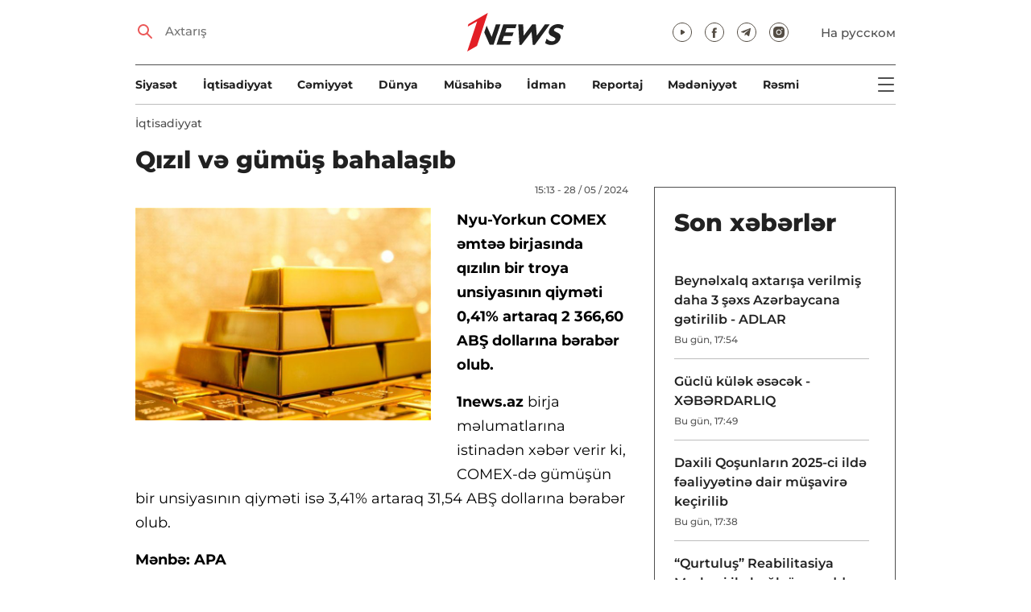

--- FILE ---
content_type: text/html; charset=UTF-8
request_url: https://1news.az/az/news/20240528031133210-Qizil-ve-gumush-bahalashib
body_size: 9021
content:
<!DOCTYPE html>
<html lang="az">
<head>

    <meta name="viewport" content="width=device-width, initial-scale=1.0, user-scalable=yes">
<meta charset="UTF-8">

<link href="/assets/css/common.min.css?17-dec-2025" rel="stylesheet">

<meta name="Author" content="1news.az">
<meta name="Developer" content="WEBB">
<meta name="format-detection" content="telephone=no">

<!-- Global site tag (gtag.js) - Google Analytics -->
<script async src="https://www.googletagmanager.com/gtag/js?id=G-TB0Q4JN0PX"></script>
<script>
    window.dataLayer = window.dataLayer || [];
    function gtag(){dataLayer.push(arguments);}
    gtag('js', new Date());

    gtag('config', 'G-TB0Q4JN0PX');
</script>

<link rel="apple-touch-icon" sizes="180x180" href="/assets/i/favicons/apple-touch-icon.png">
<link rel="icon" type="image/png" sizes="32x32" href="/assets/i/favicons/favicon-32x32.png">
<link rel="icon" type="image/png" sizes="16x16" href="/assets/i/favicons/favicon-16x16.png">
<link rel="manifest" href="/assets/i/favicons/site.webmanifest">
<link rel="mask-icon" href="/assets/i/favicons/safari-pinned-tab.svg" color="#e31f26">
<link rel="shortcut icon" href="/assets/i/favicons/favicon.ico">
<meta name="msapplication-TileColor" content="#e31f26">
<meta name="msapplication-config" content="/assets/i/favicons/browserconfig.xml">
<meta name="theme-color" content="#ffffff">

<!-- Facebook Pixel Code --><script>!function(f,b,e,v,n,t,s){if(f.fbq)return;n=f.fbq=function(){n.callMethod?n.callMethod.apply(n,arguments):n.queue.push(arguments)};if(!f._fbq)f._fbq=n;n.push=n;n.loaded=!0;n.version='2.0';n.queue=[];t=b.createElement(e);t.async=!0;t.src=v;s=b.getElementsByTagName(e)[0];s.parentNode.insertBefore(t,s)}(window,document,'script','https://connect.facebook.net/en_US/fbevents.js'); fbq('init', '526040712135749'); fbq('track', 'PageView');</script><noscript> <img height="1" width="1" src="https://www.facebook.com/tr?id=526040712135749&ev=PageView&noscript=1"/></noscript><!-- End Facebook Pixel Code -->

<script src="https://cdn.gravitec.net/storage/97bcb0c7177f01ebb65ab695c78a475f/client.js" async></script>

<!-- metrix //-->
<script>
    window.digitalks=window.digitalks||new function(){var t=this;t._e=[],t._c={},t.config=function(c){var i;t._c=c,t._c.script_id?((i=document.createElement("script")).src="//data.digitalks.az/v1/scripts/"+t._c.script_id+"/track.js?&cb="+Math.random(),i.async=!0,document.head.appendChild(i)):console.error("digitalks: script_id cannot be empty!")};["track","identify"].forEach(function(c){t[c]=function(){t._e.push([c].concat(Array.prototype.slice.call(arguments,0)))}})};

    digitalks.config({
        script_id: "73d0b6e3-59b4-49de-ab3e-a1040c042b44",
        page_url: location.href,
        referrer: document.referrer
    })
</script>
<!-- end of metrix //-->
    <title>Qızıl və gümüş bahalaşıb | 1news.az | Xəbərlər</title>

    <meta name="Description" content="Nyu-Yorkun COMEX əmtəə birjasında qızılın bir troya unsiyasının qiyməti 0,41% artaraq 2 366,60 ABŞ dollarına bərabər olub.

1news.az birja məlumatlarına istinadən ...">

    <meta property="og:title" content="Qızıl və gümüş bahalaşıb">
    <meta property="og:description" content="Nyu-Yorkun COMEX əmtəə birjasında qızılın bir troya unsiyasının qiyməti 0,41% artaraq 2 366,60 ABŞ dollarına bərabər olub.

1news.az birja məlumatlarına istinadən ...">
    <meta property="og:image" content="https://1news.az/images/2024/05/28/20240528031133210/thumb.jpg?2024-05-28+15%3A13%3A16">
    <meta property="og:type" content="article">
    <meta property="og:url" content="/az/news/20240528031133210-Qizil-ve-gumush-bahalashib">
    <meta property="fb:pages" content="305995220062">
    <meta name="twitter:card" content="summary_large_image">

    <link rel="canonical" href="https://1news.az/az/news/20240528031133210-Qizil-ve-gumush-bahalashib">

    <link href="/assets/css/article.min.css?17-dec-2025" rel="stylesheet">

</head>

<body>

<div class="blurbg"></div>

<div class="topbanner desktop-banner">
    <ins><script type="text/javascript">(function () {var rand = Math.floor(Math.random() * 1e9);var adv_918_iad_div = document.createElement("div");adv_918_iad_div.setAttribute("id", "adviad-zoneid-918" +rand);adv_918_iad_div.style.cssText = "display: flex !important; justify-content: center !important;";document.currentScript.parentElement.appendChild(adv_918_iad_div);var adv_918_iad = document.createElement("script");adv_918_iad.setAttribute("zoneid", 918);adv_918_iad.src = "https://newmedia.az/nativebanner/get_ads.js?v=" + new Date().toJSON().slice(0,10).replace(/-/g,'.');adv_918_iad.async = true;document.currentScript.parentNode.appendChild(adv_918_iad);})();</script></ins>
</div>

<div class="topbanner mobile-banner">
    <ins><script type="text/javascript">(function () {var rand = Math.floor(Math.random() * 1e9);var adv_927_iad_div = document.createElement("div");adv_927_iad_div.setAttribute("id", "adviad-zoneid-927" +rand);adv_927_iad_div.style.cssText = "display: flex !important; justify-content: center !important;";document.currentScript.parentElement.appendChild(adv_927_iad_div);var adv_927_iad = document.createElement("script");adv_927_iad.setAttribute("zoneid", 927);adv_927_iad.src = "https://newmedia.az/nativebanner/get_ads.js?v=" + new Date().toJSON().slice(0,10).replace(/-/g,'.');adv_927_iad.async = true;document.currentScript.parentNode.appendChild(adv_927_iad);})();</script></ins>
</div>

<header class="centered" id="page-header">
    <div class="top">
        <div class="search">
            <i class="icon lupa"></i>

            <form action="/az/axtarish/">
                <input type="text" name="q" id="searchInput" placeholder="Axtarış">
                <label for="searchInput">Axtarış</label>
            </form>
        </div>

        <div class="logo"><a href="/az"><img src="/assets/i/1news-logo.svg" alt="1news.az"></a></div>
<!--        <div class="logo"><a href="/az"><img src="/assets/i/1news-logo-xaribulbul.png" alt="1news.az"></a></div>-->
<!--        <div class="logo"><a href="/az"><img src="/assets/i/logo-ny-n.svg" alt="1news.az"></a></div>-->
<!--        <div class="logo"><a href="/az"><img src="/assets/i/logo-novruz.svg" alt="1news.az"></a></div>-->

        <div class="meta">
            <div class="socials">
                <a href="https://www.youtube.com/@1newsTVOnline" rel="noopener" target="_blank"><i
                            class="icon yt"></i></a>
                <a href="https://www.facebook.com/1news.azeri/" rel="noopener" target="_blank"><i class="icon fb"></i></a>
<!--                <a href="https://twitter.com/www_1news_Az" rel="noopener" target="_blank"><i class="icon tw"></i></a>-->
                <a href="https://t.me/flash1news" rel="noopener" target="_blank"><i class="icon tg"></i></a>
                <a href="https://www.instagram.com/1news.aze/" rel="noopener" target="_blank"><i class="icon in"></i></a>
            </div>
            <div class="lang"><a href="/ru">На русском</a></div>

            <div class="mobileLang"><a href="/ru">RU</a></div>

            <span class="burger-bt">
                <i class="icon burger"></i>
            </span>
        </div>
    </div>

    <div class="mainNavHolder">
        <nav class="mainNav"><a href="/az/siyaset/">Siyasət</a><a href="/az/iqtisadiyyat/">İqtisadiyyat</a><a href="/az/cemiyyet/">Cəmiyyət</a><a href="/az/dunya/">Dünya</a><a href="/az/musahibe/">Müsahibə</a><a href="/az/idman/">İdman</a><a href="/az/reportaj/">Reportaj</a><a href="/az/medeniyyet/">Mədəniyyət</a><a href="/az/resmi/">Rəsmi</a></nav>

        <span class="burger-bt">
            <i class="icon burger"></i>
        </span>
    </div>

    <div class="popupNav" id="popupNav">
        <div class="logo"><a href="/az"><img src="/assets/i/1news-logo.svg" alt="1news.az"></a></div>
<!--        <div class="logo"><a href="/az"><img src="/assets/i/1news-logo-xaribulbul.png" alt="1news.az"></a></div>-->
<!--        <div class="logo"><a href="/az"><img src="/assets/i/logo-ny-n.svg" alt="1news.az"></a></div>-->
<!--        <div class="logo"><a href="/az"><img src="/assets/i/logo-novruz.svg" alt="1news.az"></a></div>-->

        <div class="close-bt"><i class="icon close"></i></div>

        <div class="socials">
            <a href="https://www.youtube.com/@1newsTVOnline" rel="noopener" target="_blank"><i
                        class="icon yt"></i></a>
            <a href="https://www.facebook.com/1news.az/" rel="noopener" target="_blank"><i class="icon fb"></i></a>
<!--            <a href="https://twitter.com/www_1news_Az" rel="noopener" target="_blank"><i class="icon tw"></i></a>-->
            <a href="https://t.me/flash1news" rel="noopener" target="_blank"><i class="icon tg"></i></a>
            <a href="https://www.instagram.com/1news.aze/" rel="noopener" target="_blank"><i class="icon in"></i></a>
        </div>

        <div class="lang"><a href="/ru">На русском</a></div>

        <div class="mainNav">
            <div class="importantSections"><a href="/az/resmi/">Rəsmi</a><a href="/az/koshe/">Köşə</a>                <a href="/az/1news-tv/"><img src="/assets/i/1news-TV-logo.svg?16-jan-2022" alt="1news TV"></a>
            </div>

            <ul class="level1">
                <li><a href="/az/siyaset/">Siyasət</a></li><li><a href="/az/iqtisadiyyat/">İqtisadiyyat</a></li><li><a href="/az/cemiyyet/">Cəmiyyət</a></li><li><a href="/az/dunya/">Dünya</a><ul class="level1"><li><a href="/az/dunya/ermenistan/">Ermənistan</a></li></ul></li><li><a href="/az/musahibe/">Müsahibə</a></li><li><a href="/az/idman/">İdman</a><ul class="level1"><li><a href="/az/idman/futbol/">Futbol</a></li><li><a href="/az/idman/f1/">FORMULA 1</a></li></ul></li><li><a href="/az/reportaj/">Reportaj</a></li><li><a href="/az/medeniyyet/">Mədəniyyət</a></li>            </ul>
        </div>

        <nav class="secondaryNav"><a href="/az/reklam/">Saytda reklam</a><a href="/az/istifade-qaydalari/">Materiallardan istifadə qaydaları</a><a href="/az/haqqimizda/">Haqqımızda</a><a href="/az/elaqe/">Əlaqə</a></nav>
    </div>
</header>
<section class="centered mainContainer">
    <div class="leftColumn">

        <article class="mainArticle">
            <a href="/az/iqtisadiyyat/" class="sectionTitle">İqtisadiyyat</a><h1 class="title">Qızıl və gümüş bahalaşıb</h1><div class="authorNDate"><span class="author"></span><span class="date">15:13 - 28 / 05 / 2024</span></div><div class="content"><div class="thumb"><img src="/images/2024/05/28/20240528031133210/thumb.jpg?2024-05-28+15%3A13%3A16" alt="Qızıl və gümüş bahalaşıb">
            <div class="leftColumnBanner" style="margin: 24px auto 0;"></div>

            <div class="leftColumnMobileBanner" style="margin: 24px auto 0;"></div>

            </div><p><strong>Nyu-Yorkun COMEX əmtəə birjasında qızılın bir troya unsiyasının qiyməti 0,41% artaraq 2 366,60 ABŞ dollarına bərabər olub.</strong></p>

<p><strong>1news.az</strong> birja məlumatlarına istinadən xəbər verir ki, COMEX-də gümüşün bir unsiyasının qiyməti isə 3,41% artaraq 31,54 ABŞ dollarına bərabər olub.</p>

<p><strong>Mənbə: APA</strong></p>
<div style="clear:both;"></div></div><div class="articleBottom"><div class="authors"></div><div class="socials"><span>Paylaş:</span><a href="https://www.facebook.com/sharer/sharer.php?u=https%3A%2F%2F1news.az%2Faz%2Fnews%2F20240528031133210-Qizil-ve-gumush-bahalashib" rel="noopener" aria-label="Facebook" target="_blank" class="fb"></a><a href="https://x.com/intent/post?text=Q%C4%B1z%C4%B1l+v%C9%99+g%C3%BCm%C3%BC%C5%9F+bahala%C5%9F%C4%B1b&url=https%3A%2F%2F1news.az%2Faz%2Fnews%2F20240528031133210-Qizil-ve-gumush-bahalashib" rel="noopener" target="_blank" aria-label="Twitter" class="tw"></a><a href="https://api.whatsapp.com/send?text=https%3A%2F%2F1news.az%2Faz%2Fnews%2F20240528031133210-Qizil-ve-gumush-bahalashib" rel="noopener" aria-label="Whatsapp" target="_blank" class="wa"></a><a href="https://telegram.me/share/url?url=https%3A%2F%2F1news.az%2Faz%2Fnews%2F20240528031133210-Qizil-ve-gumush-bahalashib" rel="noopener" aria-label="Telegram" target="_blank" class="tg"></a></div><div class="views"><i></i>439</div></div>
        </article>

        <div class="mobileBanner">
            <ins>
                <script type="text/javascript">(function() {
                        var rand = Math.floor(Math.random() * 1e9);
                        var adv_928_iad_div = document.createElement("div");
                        adv_928_iad_div.setAttribute("id", "adviad-zoneid-928" + rand);
                        adv_928_iad_div.style.cssText = "display: flex !important; justify-content: center !important;";
                        document.currentScript.parentElement.appendChild(adv_928_iad_div);
                        var adv_928_iad = document.createElement("script");
                        adv_928_iad.setAttribute("zoneid", 928);
                        adv_928_iad.src = "https://newmedia.az/nativebanner/get_ads.js?v=" + new Date().toJSON().slice(0, 10).replace(/-/g, '.');
                        adv_928_iad.async = true;
                        document.currentScript.parentNode.appendChild(adv_928_iad);
                    })();</script>
            </ins>
        </div>

        <div class="aktualnieNovosti hasbottomborder">
            <h2 class="title">Aktual</h2>

            <div class="newsHolder">
                <div class="news"><a href="/az/resmi/" class="sectionTitle">Rəsmi</a><h3 class="title"><a href="/az/news/20260119040407943-Prezident-Ilham-Eliyev-Zayed-Insan-Qardashligi-Mukafati-na-layiq-gorulub" class="title">Prezident İlham Əliyev “Zayed İnsan Qardaşlığı Mükafatı”na layiq görülüb</a></h3></div><div class="news"><a href="/az/cemiyyet/" class="sectionTitle">Cəmiyyət</a><h3 class="title"><a href="/az/news/20260119031111477-Ilham-Eliyev-Davos-Forumunda-ishtirak-etmek-uchun-Isvechrede-seferdedir" class="title">İlham Əliyev Davos Forumunda iştirak etmək üçün İsveçrədə səfərdədir</a></h3></div><div class="news"><a href="/az/cemiyyet/" class="sectionTitle">Cəmiyyət</a><h3 class="title"><a href="/az/news/20260119023520204-Azerbaycanda-ehalinin-sayi-achiqlanib" class="title">Azərbaycanda əhalinin sayı açıqlanıb</a></h3></div><div class="news"><a href="/az/iqtisadiyyat/" class="sectionTitle">İqtisadiyyat</a><h3 class="title"><a href="/az/news/20260119015722324-Bank-BTB-nin-staqnasiyasi-beton-aktivler-ve-likvidlik-problemleri" class="title">Bank BTB-nin staqnasiyası: “beton” aktivlər və likvidlik problemləri</a></h3></div>            </div>
        </div>

        <div class="mobileBanner">
            <ins>
                <script type="text/javascript">(function() {
                        var rand = Math.floor(Math.random() * 1e9);
                        var adv_928_iad_div = document.createElement("div");
                        adv_928_iad_div.setAttribute("id", "adviad-zoneid-928" + rand);
                        adv_928_iad_div.style.cssText = "display: flex !important; justify-content: center !important;";
                        document.currentScript.parentElement.appendChild(adv_928_iad_div);
                        var adv_928_iad = document.createElement("script");
                        adv_928_iad.setAttribute("zoneid", 928);
                        adv_928_iad.src = "https://newmedia.az/nativebanner/get_ads.js?v=" + new Date().toJSON().slice(0, 10).replace(/-/g, '.');
                        adv_928_iad.async = true;
                        document.currentScript.parentNode.appendChild(adv_928_iad);
                    })();</script>
            </ins>
        </div>

        <div class="fourNews">
            <h2 class="title">İqtisadiyyat</h2><div class="newsHolder"><div class="news"><a href="/az/news/20260119015722324-Bank-BTB-nin-staqnasiyasi-beton-aktivler-ve-likvidlik-problemleri"><figure><img src="/images/2026/01/19/20260119015722324/thumb.jpg?2026-01-19+14%3A21%3A54" loading="lazy" alt=""></figure></a><h3 class="title"><a href="/az/news/20260119015722324-Bank-BTB-nin-staqnasiyasi-beton-aktivler-ve-likvidlik-problemleri">Bank BTB-nin staqnasiyası: “beton” aktivlər və likvidlik problemləri</a></h3></div><div class="news"><a href="/az/news/20260119100526394-Emtee-bazarlarinda-qizilin-qiymeti-4-675-dollari-otub"><figure><img src="/images/2026/01/19/20260119100526394/thumb.jpg?2026-01-19+10%3A06%3A28" loading="lazy" alt=""></figure></a><h3 class="title"><a href="/az/news/20260119100526394-Emtee-bazarlarinda-qizilin-qiymeti-4-675-dollari-otub">Əmtəə bazarlarında qızılın qiyməti 4 675 dolları ötüb</a></h3></div><div class="news"><a href="/az/news/20260119091140874-AMB-bu-gune-olan-valyuta-mezennelerini-achiqladi"><figure><img src="/images/2026/01/19/20260119091140874/thumb.jpg?2026-01-19+09%3A13%3A16" loading="lazy" alt=""></figure></a><h3 class="title"><a href="/az/news/20260119091140874-AMB-bu-gune-olan-valyuta-mezennelerini-achiqladi">AMB bu günə olan valyuta məzənnələrini açıqladı</a></h3></div><div class="news"><a href="/az/news/20260117103823396-Azerbaycan-neftinin-qiymeti-qiymeti-70-dollari-otub"><figure><img src="/images/2026/01/17/20260117103823396/thumb.jpg?2026-01-17+10%3A43%3A33" loading="lazy" alt=""></figure></a><h3 class="title"><a href="/az/news/20260117103823396-Azerbaycan-neftinin-qiymeti-qiymeti-70-dollari-otub">Azərbaycan neftinin qiyməti qiyməti 70 dolları ötüb</a></h3></div></div>        </div>

        <div class="mobileBanner">
            <ins>
                <script type="text/javascript">(function() {
                        var rand = Math.floor(Math.random() * 1e9);
                        var adv_928_iad_div = document.createElement("div");
                        adv_928_iad_div.setAttribute("id", "adviad-zoneid-928" + rand);
                        adv_928_iad_div.style.cssText = "display: flex !important; justify-content: center !important;";
                        document.currentScript.parentElement.appendChild(adv_928_iad_div);
                        var adv_928_iad = document.createElement("script");
                        adv_928_iad.setAttribute("zoneid", 928);
                        adv_928_iad.src = "https://newmedia.az/nativebanner/get_ads.js?v=" + new Date().toJSON().slice(0, 10).replace(/-/g, '.');
                        adv_928_iad.async = true;
                        document.currentScript.parentNode.appendChild(adv_928_iad);
                    })();</script>
            </ins>
        </div>

        <div class="fiveNews hasbottomborder">
            <h2 class="title">Redaktorun seçimi</h2>

            <div class="newsHolder">
                <div class="news"><a href="/az/news/20260116055157983-ASCO-ya-sedr-teyin-olunan-Efqan-Celilovun-DOSYESI"><figure><img src="/images/2026/01/16/20260116055157983/thumb.jpg?2026-01-16+17%3A53%3A36" loading="lazy" alt=""></figure></a><h3 class="title"><a href="/az/news/20260116055157983-ASCO-ya-sedr-teyin-olunan-Efqan-Celilovun-DOSYESI">ASCO-ya sədr təyin olunan Əfqan Cəlilovun DOSYESİ</a></h3></div><div class="news"><a href="/az/news/20260115102237970-Bank-Melli-Iran-in-qeribe-hekayesi-Bakinin-en-qeyri-adi-maliyye-qurumunun-hesabatinin-ichinde-neler-var"><figure><img src="/images/2026/01/15/20260115102237970/thumb.jpg?2026-01-15+15%3A31%3A26" loading="lazy" alt=""></figure></a><h3 class="title"><a href="/az/news/20260115102237970-Bank-Melli-Iran-in-qeribe-hekayesi-Bakinin-en-qeyri-adi-maliyye-qurumunun-hesabatinin-ichinde-neler-var">“Bank Melli Iran”-ın qəribə hekayəsi: Bakının ən qeyri-adi maliyyə qurumunun hesabatının içində nələr var?</a></h3></div><div class="news"><a href="/az/news/20260112092754494-Bezi-banklar-olmelidir-Azerbaycan-tecrubesinin-musbet-neticeleri"><figure><img src="/images/2026/01/12/20260112092754494/thumb.jpg?2026-01-15+10%3A43%3A58" loading="lazy" alt=""></figure></a><h3 class="title"><a href="/az/news/20260112092754494-Bezi-banklar-olmelidir-Azerbaycan-tecrubesinin-musbet-neticeleri">Bəzi banklar “ölməlidir”: Azərbaycan təcrübəsinin müsbət nəticələri</a></h3></div><div class="news"><a href="/az/news/20251226015402257-2025-ci-ilde-Azerbaycanda-kadr-islahatlari-Prezidentin-vezifeye-teyinatlari-ve-azad-etdiyi-shexsler-YENILENIB"><figure><img src="/images/2025/12/26/20251226015402257/thumb.jpg?2025-12-29+18%3A01%3A55" loading="lazy" alt=""></figure></a><h3 class="title"><a href="/az/news/20251226015402257-2025-ci-ilde-Azerbaycanda-kadr-islahatlari-Prezidentin-vezifeye-teyinatlari-ve-azad-etdiyi-shexsler-YENILENIB">2025-ci ildə Azərbaycanda kadr islahatları: Prezidentin vəzifəyə təyinatları və azad etdiyi şəxslər - YENİLƏNİB</a></h3></div><div class="news"><a href="/az/news/20251223121724399-Zerife-xanim-rehmete-gedende-Heyder-Eliyev-nefes-ala-bilmirdi-Omer-Eldarovun-xatireleri-VIDEOMUSAHIBE"><figure><img src="/images/2025/12/23/20251223121724399/thumb.jpg?2025-12-23+15%3A13%3A42" loading="lazy" alt=""></figure></a><h3 class="title"><a href="/az/news/20251223121724399-Zerife-xanim-rehmete-gedende-Heyder-Eliyev-nefes-ala-bilmirdi-Omer-Eldarovun-xatireleri-VIDEOMUSAHIBE">“Zərifə xanım rəhmətə gedəndə Heydər Əliyev nəfəs ala bilmirdi” – Ömər Eldarovun xatirələri - VİDEOMÜSAHİBƏ</a></h3></div>            </div>
        </div>

        <div class="mobileBanner">
            <ins>
                <script type="text/javascript">(function() {
                        var rand = Math.floor(Math.random() * 1e9);
                        var adv_928_iad_div = document.createElement("div");
                        adv_928_iad_div.setAttribute("id", "adviad-zoneid-928" + rand);
                        adv_928_iad_div.style.cssText = "display: flex !important; justify-content: center !important;";
                        document.currentScript.parentElement.appendChild(adv_928_iad_div);
                        var adv_928_iad = document.createElement("script");
                        adv_928_iad.setAttribute("zoneid", 928);
                        adv_928_iad.src = "https://newmedia.az/nativebanner/get_ads.js?v=" + new Date().toJSON().slice(0, 10).replace(/-/g, '.');
                        adv_928_iad.async = true;
                        document.currentScript.parentNode.appendChild(adv_928_iad);
                    })();</script>
            </ins>
        </div>

        <div class="fourNews mobileOneBigThumb">
            <h2 class="title">Sizin üçün xəbərlər</h2>

            <div class="newsHolder">
                <div class="news"><a href="/az/news/20260113042355811-Audi-ve-Porsche-de-elektron-sistem-nasazligi-500-min-avtomobil-geri-chagirilir"><figure><img src="/images/2026/01/13/20260113042355811/thumb.jpg?2026-01-13+16%3A29%3A49" loading="lazy" alt=""></figure></a><h3 class="title"><a href="/az/news/20260113042355811-Audi-ve-Porsche-de-elektron-sistem-nasazligi-500-min-avtomobil-geri-chagirilir">“Audi” və “Porsche”də elektron sistem nasazlığı: 500 min avtomobil geri çağırılır</a></h3></div><div class="news"><a href="/az/news/20260114052028761-Heyder-Eliyev-Beynelxalq-Aeroportunda-oten-il-8-milyona-yaxin-sernishine-xidmet-gosterilib"><figure><img src="/images/2026/01/14/20260114052028761/thumb.jpg?2026-01-14+17%3A29%3A20" loading="lazy" alt=""></figure></a><h3 class="title"><a href="/az/news/20260114052028761-Heyder-Eliyev-Beynelxalq-Aeroportunda-oten-il-8-milyona-yaxin-sernishine-xidmet-gosterilib">Heydər Əliyev Beynəlxalq Aeroportunda ötən il 8 milyona yaxın sərnişinə xidmət göstərilib</a></h3></div><div class="news"><a href="/az/news/20260113035700428-Agentlik-internet-provayderinin-uchotunu-legv-etdi-SEBEB"><figure><img src="/images/2026/01/13/20260113035700428/thumb.jpg?2026-01-13+16%3A00%3A29" loading="lazy" alt=""></figure></a><h3 class="title"><a href="/az/news/20260113035700428-Agentlik-internet-provayderinin-uchotunu-legv-etdi-SEBEB">Agentlik internet provayderinin uçotunu ləğv etdi - SƏBƏB</a></h3></div><div class="news"><a href="/az/news/20260116110312105-Bere-ile-avtomobil-dashimalarinda-son-5-ilin-rekordu-yenilenib-VIDEO"><figure><img src="/images/2026/01/16/20260116110312105/thumb.jpg?2026-01-16+11%3A06%3A02" loading="lazy" alt=""></figure></a><h3 class="title"><a href="/az/news/20260116110312105-Bere-ile-avtomobil-dashimalarinda-son-5-ilin-rekordu-yenilenib-VIDEO">Bərə ilə avtomobil daşımalarında son 5 ilin rekordu yenilənib - VİDEO</a></h3></div>            </div>
        </div>
    </div>

    <div class="rightColumn">
        <div class="rightColumnFirstBanner">
    <ins><script type="text/javascript">(function () {var rand = Math.floor(Math.random() * 1e9);var adv_921_iad_div = document.createElement("div");adv_921_iad_div.setAttribute("id", "adviad-zoneid-921" +rand);adv_921_iad_div.style.cssText = "display: flex !important; justify-content: center !important;";document.currentScript.parentElement.appendChild(adv_921_iad_div);var adv_921_iad = document.createElement("script");adv_921_iad.setAttribute("zoneid", 921);adv_921_iad.src = "https://newmedia.az/nativebanner/get_ads.js?v=" + new Date().toJSON().slice(0,10).replace(/-/g,'.');adv_921_iad.async = true;document.currentScript.parentNode.appendChild(adv_921_iad);})();</script></ins>
</div>

<article class="latestNews tablet-portrait-up-show">
    <h2 class="title">Son xəbərlər</h2>

    <div class="newsHolder">
        <div class="news"><h3 class="title"><a href="/az/news/20260119054944949-Beynelxalq-axtarisha-verilmish-daha-3-shexs-Azerbaycana-getirilib-ADLAR" target="_blank">Beynəlxalq axtarışa verilmiş daha 3 şəxs Azərbaycana gətirilib - ADLAR</h3></a><span class="date">Bu gün, 17:54</span></div><div class="news"><h3 class="title"><a href="/az/news/20260119054732680-Guclu-kulek-esecek-XEBERDARLIQ" target="_blank">Güclü külək əsəcək - XƏBƏRDARLIQ</h3></a><span class="date">Bu gün, 17:49</span></div><div class="news"><h3 class="title"><a href="/az/news/20260119053824457-Daxili-Qoshunlarin-2025-ci-ilde-fealiyyetine-dair-mushavire-kechirilib" target="_blank">Daxili Qoşunların 2025-ci ildə fəaliyyətinə dair müşavirə keçirilib</h3></a><span class="date">Bu gün, 17:38</span></div><div class="news"><h3 class="title"><a href="/az/news/20260119053304986-Qurtulush-Reabilitasiya-Merkezi-ile-bagli-uch-madde-uzre-cinayet-ishi-bashlanilib" target="_blank">“Qurtuluş” Reabilitasiya Mərkəzi ilə bağlı üç maddə üzrə cinayət işi başlanılıb</h3></a><span class="date">Bu gün, 17:33</span></div><div class="news"><h3 class="title"><a href="/az/news/20260119051200751-Qarabag-in-oyunu-ile-elaqedar-Baki-metrosunun-ish-saati-uzadilacaq" target="_blank">“Qarabağ”ın oyunu ilə əlaqədar Bakı metrosunun iş saatı uzadılacaq</h3></a><span class="date">Bu gün, 17:14</span></div><div class="news"><h3 class="title"><a href="/az/news/20260119050836970-Liv-Bona-Dea-Hospital-Nigar-Kocherlinin-iddialarina-cavab-verdi" target="_blank">“Liv Bona Dea Hospital” Nigar Köçərlinin iddialarına cavab verdi</h3></a><span class="date">Bu gün, 17:12</span></div><div class="news"><h3 class="title"><a href="/az/news/20260119044210149-Muavin-arvadinin-ishden-chixmasina-sebeb-olan-kishi-uzr-istedi-VIDEO" target="_blank">Müavin arvadının işdən çıxmasına səbəb olan kişi üzr istədi – VİDEO</h3></a><span class="date">Bu gün, 16:46</span></div><div class="news"><h3 class="title"><a href="/az/news/20260119042928218-Yelo-Bank-2025-ci-ili-aktivlerin-ve-depozitlerin-ehemiyyetli-artimi-ile-tamamlayib" target="_blank">Yelo Bank 2025-ci ili aktivlərin və depozitlərin əhəmiyyətli artımı ilə tamamlayıb</h3></a><span class="date">Bu gün, 16:36</span></div><div class="news"><h3 class="title"><a href="/az/news/20260119041352665-Tecridxanaya-narkotik-madde-kechirilmesinin-qarshisi-alinib" target="_blank">Təcridxanaya narkotik maddə keçirilməsinin qarşısı alınıb</h3></a><span class="date">Bu gün, 16:13</span></div><div class="news"><h3 class="title"><a href="/az/news/20260119040821698-Sabah-10-muntezem-marshrutun-hereketi-alternativ-kuchelerle-teshkil-edilecek" target="_blank">Sabah 10 müntəzəm marşrutun hərəkəti alternativ küçələrlə təşkil ediləcək</h3></a><span class="date">Bu gün, 16:08</span></div><div class="news"><h3 class="title"><a href="/az/news/20260119040407943-Prezident-Ilham-Eliyev-Zayed-Insan-Qardashligi-Mukafati-na-layiq-gorulub" class="bold" target="_blank">Prezident İlham Əliyev “Zayed İnsan Qardaşlığı Mükafatı”na layiq görülüb</h3></a><span class="date">Bu gün, 16:04</span></div><div class="news"><h3 class="title"><a href="/az/news/20260119033519692-Qar-yagacaq-XEBERDARLIQ" target="_blank">Qar yağacaq - XƏBƏRDARLIQ</h3></a><span class="date">Bu gün, 15:35</span></div><div class="news"><h3 class="title"><a href="/az/news/20260119032744686-Qanunsuz-agac-kesimine-gore-cinayet-ishi-achildi" target="_blank">Qanunsuz ağac kəsiminə görə cinayət işi açıldı</h3></a><span class="date">Bu gün, 15:27</span></div><div class="news"><h3 class="title"><a href="/az/news/20260119031111477-Ilham-Eliyev-Davos-Forumunda-ishtirak-etmek-uchun-Isvechrede-seferdedir" class="bold" target="_blank">İlham Əliyev Davos Forumunda iştirak etmək üçün İsveçrədə səfərdədir</h3></a><span class="date">Bu gün, 15:11</span></div><div class="news"><h3 class="title"><a href="/az/news/20260119025746132-Oten-ilin-yanvar-noyabr-aylari-erzinde-nikahlarin-ve-boshanmalarin-sayi-achiqlandi" target="_blank">Ötən ilin yanvar-noyabr ayları ərzində nikahların və boşanmaların sayı açıqlandı</h3></a><span class="date">Bu gün, 14:57</span></div><div class="news"><h3 class="title"><a href="/az/news/20260119023520204-Azerbaycanda-ehalinin-sayi-achiqlanib" class="bold" target="_blank">Azərbaycanda əhalinin sayı açıqlanıb</h3></a><span class="date">Bu gün, 14:35</span></div><div class="news"><h3 class="title"><a href="/az/news/20260119022627913-Wolt-Azerbaycanda-tetbiqin-yenilenmish-versiyasini-teqdim-edib" target="_blank">“Wolt” Azərbaycanda tətbiqin yenilənmiş versiyasını təqdim edib</h3></a><span class="date">Bu gün, 14:26</span></div><div class="news"><h3 class="title"><a href="/az/news/20260119021622651-Sabah-Bakida-bezi-yollarda-hereket-mehdudlashdirilacaq-DYP-den-MURACIET" target="_blank">Sabah Bakıda bəzi yollarda hərəkət məhdudlaşdırılacaq - DYP-dən MÜRACİƏT</h3></a><span class="date">Bu gün, 14:16</span></div><div class="news"><h3 class="title"><a href="/az/news/20260119021412223-Oten-hefte-508-hektardan-chox-erazi-minalardan-temizlenib" target="_blank">Ötən həftə 508 hektardan çox ərazi minalardan təmizlənib</h3></a><span class="date">Bu gün, 14:14</span></div><div class="news"><h3 class="title"><a href="/az/news/20260119015722324-Bank-BTB-nin-staqnasiyasi-beton-aktivler-ve-likvidlik-problemleri" class="bold" target="_blank">Bank BTB-nin staqnasiyası: “beton” aktivlər və likvidlik problemləri</h3></a><span class="date">Bu gün, 14:08</span></div>    </div>

    <a href="/az/lenta/" class="allnews">Bütün xəbərlər</a>
</article>

<div class="rightColumnSecondBanner">
    <ins><script type="text/javascript">(function () {var rand = Math.floor(Math.random() * 1e9);var adv_922_iad_div = document.createElement("div");adv_922_iad_div.setAttribute("id", "adviad-zoneid-922" +rand);adv_922_iad_div.style.cssText = "display: flex !important; justify-content: center !important;";document.currentScript.parentElement.appendChild(adv_922_iad_div);var adv_922_iad = document.createElement("script");adv_922_iad.setAttribute("zoneid", 922);adv_922_iad.src = "https://newmedia.az/nativebanner/get_ads.js?v=" + new Date().toJSON().slice(0,10).replace(/-/g,'.');adv_922_iad.async = true;document.currentScript.parentNode.appendChild(adv_922_iad);})();</script></ins>
</div>    </div>
</section>

<div class="centered">
    <footer id="page-footer">
        <nav class="footmenu">
            <a href="/az/reklam/">Saytda reklam</a>
            <a href="/az/istifade-qaydalari/">Materiallardan istifadə qaydaları</a>
            <a href="/az/haqqimizda/">Haqqımızda</a>
            <a href="/az/elaqe/">Əlaqə</a>
        </nav>

        <div class="copyright">
            Materiallardan istifadə edərkən <a href="https://1news.az/az">1news.az</a> saytına mütləq istinad olunmalıdır.<br><br>
            &copy; Copyright 2007-2026. "The First News" İnformasiya Agentliyi<br>
            Bütün hüquqlar qorunur<br>

            <div class="liveinternet" style="padding-top: 8px;">
                                    <!--LiveInternet counter--><a href="https://www.liveinternet.ru/click" rel="noopener"
                                                  target="_blank"><img id="licntD2AB" width="88" height="31" style="border:0"
                                                                       title="LiveInternet: number of pageviews for 24 hours, of visitors for 24 hours and for today is shown"
                                                                       src="[data-uri]"
                                                                       alt=""/></a><script>(function(d,s){d.getElementById("licntD2AB").src=
                        "https://counter.yadro.ru/hit?t14.4;r"+escape(d.referrer)+
                        ((typeof(s)=="undefined")?"":";s"+s.width+"*"+s.height+"*"+
                            (s.colorDepth?s.colorDepth:s.pixelDepth))+";u"+escape(d.URL)+
                        ";h"+escape(d.title.substring(0,150))+";"+Math.random()})
                    (document,screen)</script><!--/LiveInternet-->
                                </div>
        </div>
    </footer>
</div>

<div class="bgBanners">
    <div class="bgLeftBanner">
        <!--Add this code to left banner div-->
        <div id="bg_adviad_left" class="bg_adviad_both" style="z-index: 999999"></div>
    </div>
    <div class="bgRightBanner">
        <!--Add this code to right banner div-->
        <div id="bg_adviad_right" class="bg_adviad_both" style="z-index: 999999"><script type="text/javascript">(function () {var adv_936_iad = document.createElement("script");adv_936_iad.setAttribute("zoneid", 936);adv_936_iad.src = "https://newmedia.az/nativebanner/get_ads.js?v=" + new Date().toJSON().slice(0,10).replace(/-/g,'.');adv_936_iad.async = true;document.currentScript.parentNode.appendChild(adv_936_iad);})();</script></div>
    </div>
</div>

<!--<script src="//www.gstatic.com/firebasejs/3.6.8/firebase.js"></script>-->
<script src="/assets/js/app.js?22-jun-2021v2" async></script>

<script async src="https://pagead2.googlesyndication.com/pagead/js/adsbygoogle.js?client=ca-pub-9598875760165894" crossorigin="anonymous"></script>


<!-- azercell fullscreen //-->
<ins data-revive-zoneid="428" data-revive-id="144e1bb6fa796840b2323709bbb2f595"></ins>
<script async src="//ads2.imv.az/www/delivery/asyncjs.php"></script>
<script type="application/ld+json">
    {
        "@context": "https://schema.org",
        "@type": "NewsArticle",
        "headline": "Qızıl və gümüş bahalaşıb",
            "image": [
                "https://1news.az/images/2024/05/28/20240528031133210/thumb.jpg"    ],
    "datePublished": "2024-05-28T15:13:00+04:00",
            "dateModified": "2024-05-28T15:13:16+04:00"
        }
</script>

<script type="application/ld+json">
    {
        "@context": "https://schema.org",
        "@type": "BreadcrumbList",
        "itemListElement": [
        {
        "@type": "ListItem",
        "position": 1,
            "name": "İqtisadiyyat",
            "item": "https://1news.az/az/iqtisadiyyat/"
        },{
            "@type": "ListItem",
            "position": 2,
            "name": "Qızıl və gümüş bahalaşıb"
        }]
    }
</script>

<script defer src="https://static.cloudflareinsights.com/beacon.min.js/vcd15cbe7772f49c399c6a5babf22c1241717689176015" integrity="sha512-ZpsOmlRQV6y907TI0dKBHq9Md29nnaEIPlkf84rnaERnq6zvWvPUqr2ft8M1aS28oN72PdrCzSjY4U6VaAw1EQ==" data-cf-beacon='{"version":"2024.11.0","token":"ed6ef5ff2bcc46edb01d7b4c0bbb1c67","r":1,"server_timing":{"name":{"cfCacheStatus":true,"cfEdge":true,"cfExtPri":true,"cfL4":true,"cfOrigin":true,"cfSpeedBrain":true},"location_startswith":null}}' crossorigin="anonymous"></script>
</body>
</html>


--- FILE ---
content_type: text/html; charset=utf-8
request_url: https://www.google.com/recaptcha/api2/aframe
body_size: 264
content:
<!DOCTYPE HTML><html><head><meta http-equiv="content-type" content="text/html; charset=UTF-8"></head><body><script nonce="fotx_qDyo2iBwdnagNnF3g">/** Anti-fraud and anti-abuse applications only. See google.com/recaptcha */ try{var clients={'sodar':'https://pagead2.googlesyndication.com/pagead/sodar?'};window.addEventListener("message",function(a){try{if(a.source===window.parent){var b=JSON.parse(a.data);var c=clients[b['id']];if(c){var d=document.createElement('img');d.src=c+b['params']+'&rc='+(localStorage.getItem("rc::a")?sessionStorage.getItem("rc::b"):"");window.document.body.appendChild(d);sessionStorage.setItem("rc::e",parseInt(sessionStorage.getItem("rc::e")||0)+1);localStorage.setItem("rc::h",'1768840668782');}}}catch(b){}});window.parent.postMessage("_grecaptcha_ready", "*");}catch(b){}</script></body></html>